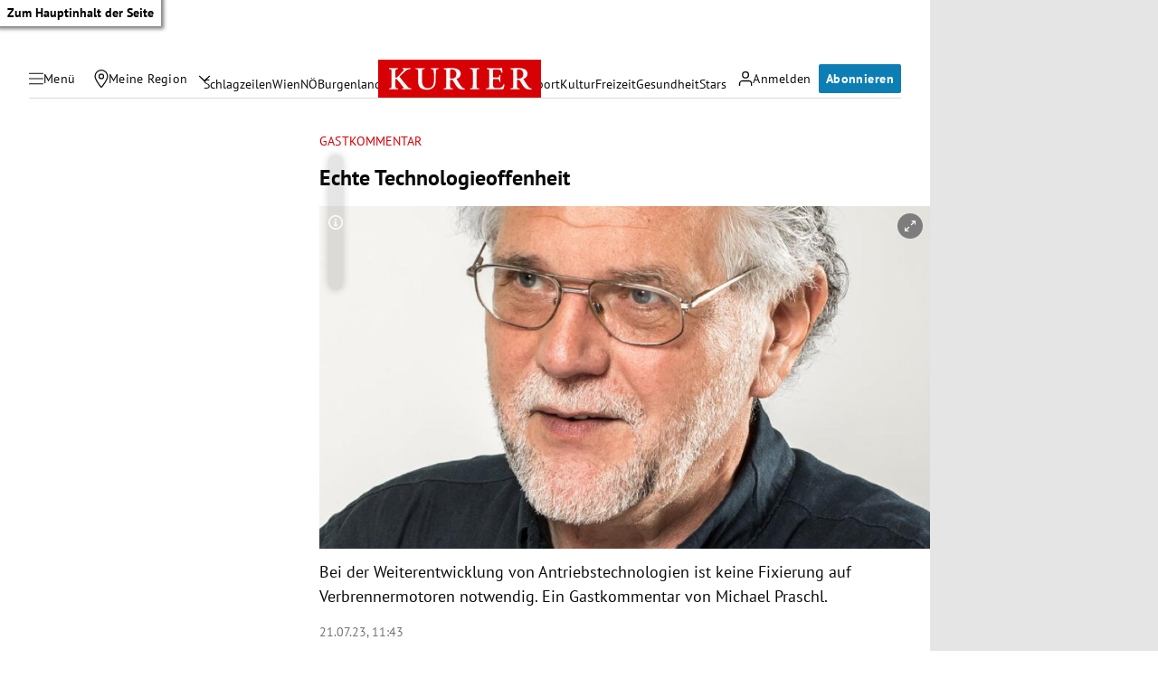

--- FILE ---
content_type: application/javascript; charset=utf-8
request_url: https://fundingchoicesmessages.google.com/f/AGSKWxUggPnElza2rJNz6z2agxPGCUOxc5fvpsIdsv5hNkp1T0UQOoHWiX6Rju6PfASUNwKT1r1Lyz5RYoD8P5XIWAnSSF4YDHIc-mvsADLPSAb3DVCtlOIfAdOKXqwFKNI_x5WJGJsNkFd24YzvQqhBbWnGkT7-oicFIdvjMGxolSwSdSdj4KfM8VQ8RS_e/_/railads._ad01_/dnsads./adscalecontentad./ajs?zoneid=
body_size: -1291
content:
window['121df740-4eae-4d7a-965d-b3141f0738b4'] = true;